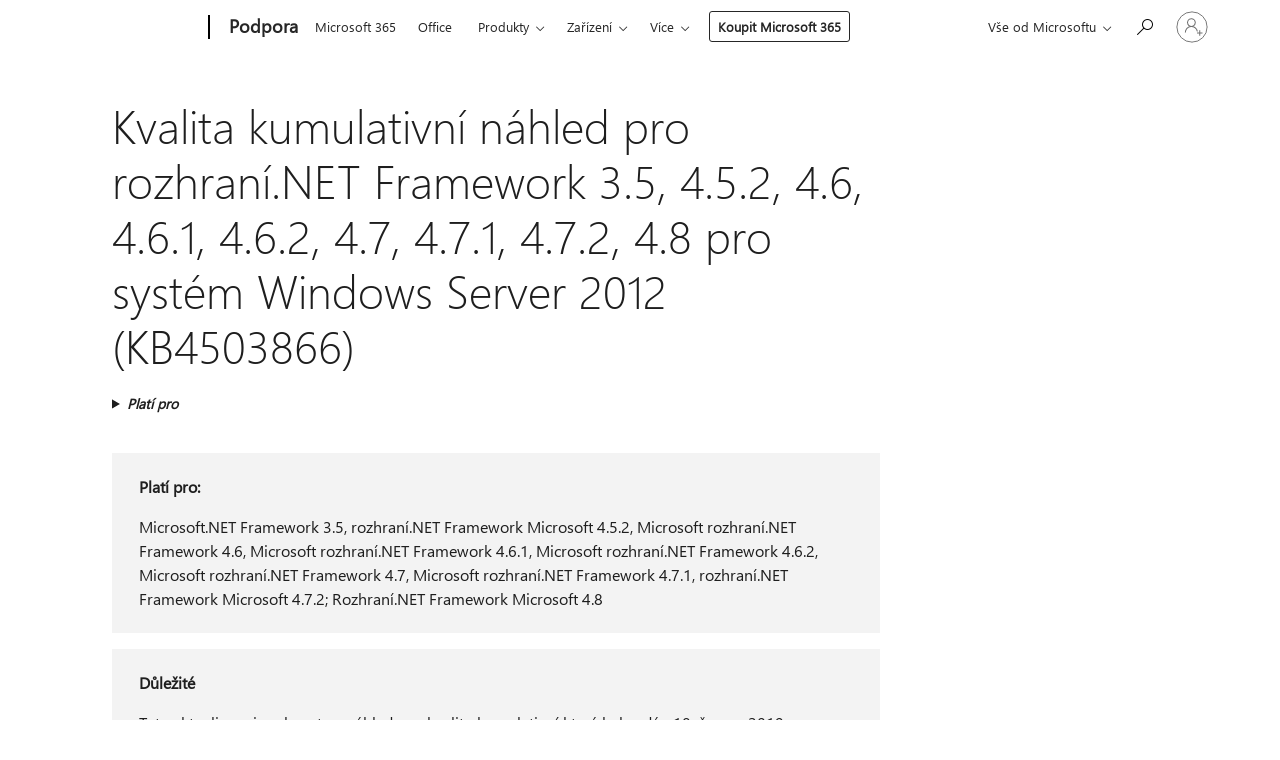

--- FILE ---
content_type: text/html; charset=utf-8
request_url: https://login.microsoftonline.com/common/oauth2/v2.0/authorize?client_id=ee272b19-4411-433f-8f28-5c13cb6fd407&redirect_uri=https%3A%2F%2Fsupport.microsoft.com%2Fsignin-oidc&response_type=code%20id_token&scope=openid%20profile%20offline_access&response_mode=form_post&nonce=639030866530897478.MjE5ZmQ5MzQtNzc0ZS00M2IyLTkwMWItNTVlNjU2NDYyODM3Y2I1MTYwZWMtYzIxYi00YTFjLThhZTQtYWVjM2FhNWQ1NzY3&prompt=none&nopa=2&state=CfDJ8MF9taR5d3RHoynoKQkxN0DBBjGdIY9_-d9InJ2nE91wZutl8BtYbAtHq5V-CpMXKgbwLvtuUMq3SjFAuOlOtBFKCOdsDJlWi1bcxp6_G-dFi8K30KZIcfrdQHvYAPUg_d7s0Lb-gVAO449RrpTSBBqP8wSSn9u9JiT7oIDopqAgzGFFdWQ5Af7I9btodfyKP_rm7lzAkT3K_i7DynANFv8naPIKbPK81Viv42-PEW8vzYqkJfaLH0XER92Kd19ACfJ8VvUDi5chHI9mMfu7wVLvi_2aFRwNGlWmF-mtcpvKFa9XCaSrtpaesuDawYLG9S0kwXFrkP4QQyY0yMhqRE_8f7qUwCLlcyCcP2IRRv_u&x-client-SKU=ID_NET6_0&x-client-ver=8.12.1.0&sso_reload=true
body_size: 9957
content:


<!-- Copyright (C) Microsoft Corporation. All rights reserved. -->
<!DOCTYPE html>
<html>
<head>
    <title>Redirecting</title>
    <meta http-equiv="Content-Type" content="text/html; charset=UTF-8">
    <meta http-equiv="X-UA-Compatible" content="IE=edge">
    <meta name="viewport" content="width=device-width, initial-scale=1.0, maximum-scale=2.0, user-scalable=yes">
    <meta http-equiv="Pragma" content="no-cache">
    <meta http-equiv="Expires" content="-1">
    <meta name="PageID" content="FetchSessions" />
    <meta name="SiteID" content="" />
    <meta name="ReqLC" content="1033" />
    <meta name="LocLC" content="en-US" />

    
<meta name="robots" content="none" />

<script type="text/javascript" nonce='9xsTpgEvQcTQ6wY6r8r2wQ'>//<![CDATA[
$Config={"urlGetCredentialType":"https://login.microsoftonline.com/common/GetCredentialType?mkt=en-US","urlGoToAADError":"https://login.live.com/oauth20_authorize.srf?client_id=ee272b19-4411-433f-8f28-5c13cb6fd407\u0026scope=openid+profile+offline_access\u0026redirect_uri=https%3a%2f%2fsupport.microsoft.com%2fsignin-oidc\u0026response_type=code+id_token\u0026state=[base64]\u0026response_mode=form_post\u0026nonce=639030866530897478.MjE5ZmQ5MzQtNzc0ZS00M2IyLTkwMWItNTVlNjU2NDYyODM3Y2I1MTYwZWMtYzIxYi00YTFjLThhZTQtYWVjM2FhNWQ1NzY3\u0026prompt=none\u0026x-client-SKU=ID_NET6_0\u0026x-client-Ver=8.12.1.0\u0026uaid=27ca7f25959b4fe7a82cf38ce1fb6e0d\u0026msproxy=1\u0026issuer=mso\u0026tenant=common\u0026ui_locales=en-US\u0026epctrc=T32onRRD6Qyy6MaJ36JkH4X3JfyfyFQosBrbBhdRXhw%3d4%3a1%3aCANARY%3aSCvZibgkDznk6qJ5Bfs9UY2AYoEtWdJOw0RFzTpsQ%2fw%3d\u0026epct=[base64]\u0026jshs=0\u0026nopa=2","urlAppError":"https://support.microsoft.com/signin-oidc","oAppRedirectErrorPostParams":{"error":"interaction_required","error_description":"Session information is not sufficient for single-sign-on.","state":"[base64]"},"iMaxStackForKnockoutAsyncComponents":10000,"fShowButtons":true,"urlCdn":"https://aadcdn.msftauth.net/shared/1.0/","urlDefaultFavicon":"https://aadcdn.msftauth.net/shared/1.0/content/images/favicon_a_eupayfgghqiai7k9sol6lg2.ico","urlPost":"/common/login","iPawnIcon":0,"sPOST_Username":"","fEnableNumberMatching":true,"sFT":"[base64]","sFTName":"flowToken","sCtx":"[base64]","fEnableOneDSClientTelemetry":true,"dynamicTenantBranding":null,"staticTenantBranding":null,"oAppCobranding":{},"iBackgroundImage":4,"arrSessions":[],"urlMsaStaticMeControl":"https://login.live.com/Me.htm?v=3","fApplicationInsightsEnabled":false,"iApplicationInsightsEnabledPercentage":0,"urlSetDebugMode":"https://login.microsoftonline.com/common/debugmode","fEnableCssAnimation":true,"fDisableAnimationIfAnimationEndUnsupported":true,"fSsoFeasible":true,"fAllowGrayOutLightBox":true,"fProvideV2SsoImprovements":true,"fUseMsaSessionState":true,"fIsRemoteNGCSupported":true,"urlLogin":"https://login.microsoftonline.com/common/reprocess?ctx=[base64]","urlDssoStatus":"https://login.microsoftonline.com/common/instrumentation/dssostatus","iSessionPullType":3,"fUseSameSite":true,"iAllowedIdentities":2,"isGlobalTenant":true,"uiflavor":1001,"fShouldPlatformKeyBeSuppressed":true,"fLoadStringCustomizationPromises":true,"fUseAlternateTextForSwitchToCredPickerLink":true,"fOfflineAccountVisible":false,"fEnableUserStateFix":true,"fShowAccessPassPeek":true,"fUpdateSessionPollingLogic":true,"fEnableShowPickerCredObservable":true,"fFetchSessionsSkipDsso":true,"fIsCiamUserFlowUxNewLogicEnabled":true,"fUseNonMicrosoftDefaultBrandingForCiam":true,"sCompanyDisplayName":"Microsoft Services","fRemoveCustomCss":true,"fFixUICrashForApiRequestHandler":true,"fShowUpdatedKoreanPrivacyFooter":true,"fUsePostCssHotfix":true,"fFixUserFlowBranding":true,"fEnablePasskeyNullFix":true,"fEnableRefreshCookiesFix":true,"fEnableWebNativeBridgeInterstitialUx":true,"fEnableWindowParentingFix":true,"fEnableNativeBridgeErrors":true,"urlAcmaServerPath":"https://login.microsoftonline.com","sTenantId":"common","sMkt":"en-US","fIsDesktop":true,"fUpdateConfigInit":true,"fLogDisallowedCssProperties":true,"fDisallowExternalFonts":true,"scid":1013,"hpgact":1800,"hpgid":7,"apiCanary":"[base64]","canary":"T32onRRD6Qyy6MaJ36JkH4X3JfyfyFQosBrbBhdRXhw=4:1:CANARY:SCvZibgkDznk6qJ5Bfs9UY2AYoEtWdJOw0RFzTpsQ/w=","sCanaryTokenName":"canary","fSkipRenderingNewCanaryToken":false,"fEnableNewCsrfProtection":true,"correlationId":"27ca7f25-959b-4fe7-a82c-f38ce1fb6e0d","sessionId":"2e454911-cd4b-4910-932b-fa4b85248401","sRingId":"R6","locale":{"mkt":"en-US","lcid":1033},"slMaxRetry":2,"slReportFailure":true,"strings":{"desktopsso":{"authenticatingmessage":"Trying to sign you in"}},"enums":{"ClientMetricsModes":{"None":0,"SubmitOnPost":1,"SubmitOnRedirect":2,"InstrumentPlt":4}},"urls":{"instr":{"pageload":"https://login.microsoftonline.com/common/instrumentation/reportpageload","dssostatus":"https://login.microsoftonline.com/common/instrumentation/dssostatus"}},"browser":{"ltr":1,"Chrome":1,"_Mac":1,"_M131":1,"_D0":1,"Full":1,"RE_WebKit":1,"b":{"name":"Chrome","major":131,"minor":0},"os":{"name":"OSX","version":"10.15.7"},"V":"131.0"},"watson":{"url":"/common/handlers/watson","bundle":"https://aadcdn.msftauth.net/ests/2.1/content/cdnbundles/watson.min_q5ptmu8aniymd4ftuqdkda2.js","sbundle":"https://aadcdn.msftauth.net/ests/2.1/content/cdnbundles/watsonsupportwithjquery.3.5.min_dc940oomzau4rsu8qesnvg2.js","fbundle":"https://aadcdn.msftauth.net/ests/2.1/content/cdnbundles/frameworksupport.min_oadrnc13magb009k4d20lg2.js","resetErrorPeriod":5,"maxCorsErrors":-1,"maxInjectErrors":5,"maxErrors":10,"maxTotalErrors":3,"expSrcs":["https://login.microsoftonline.com","https://aadcdn.msauth.net/","https://aadcdn.msftauth.net/",".login.microsoftonline.com"],"envErrorRedirect":true,"envErrorUrl":"/common/handlers/enverror"},"loader":{"cdnRoots":["https://aadcdn.msauth.net/","https://aadcdn.msftauth.net/"],"logByThrowing":true},"serverDetails":{"slc":"ProdSlices","dc":"NCUS","ri":"CH2XXXX","ver":{"v":[2,1,22891,5]},"rt":"2026-01-04T01:24:14","et":15},"clientEvents":{"enabled":true,"telemetryEnabled":true,"useOneDSEventApi":true,"flush":60000,"autoPost":true,"autoPostDelay":1000,"minEvents":1,"maxEvents":1,"pltDelay":500,"appInsightsConfig":{"instrumentationKey":"69adc3c768bd4dc08c19416121249fcc-66f1668a-797b-4249-95e3-6c6651768c28-7293","webAnalyticsConfiguration":{"autoCapture":{"jsError":true}}},"defaultEventName":"IDUX_ESTSClientTelemetryEvent_WebWatson","serviceID":3,"endpointUrl":""},"fApplyAsciiRegexOnInput":true,"country":"US","fBreakBrandingSigninString":true,"bsso":{"states":{"START":"start","INPROGRESS":"in-progress","END":"end","END_SSO":"end-sso","END_USERS":"end-users"},"nonce":"AwABEgEAAAADAOz_BQD0_y1rojdZgRWvpcLgu5MAXpaKWt2iKgiYtQKi4whoyiQH98RinAsnmetCN5YsR13V0BJr4CEMzOh6-azm04quDYYgAA","overallTimeoutMs":4000,"telemetry":{"type":"ChromeSsoTelemetry","nonce":"AwABDwEAAAADAOz_BQD0_yFTMwAqwoqCwTJPT_qC9Dkf1NpbZZnfYvXywY_UQGrAauQGF90zqj11yYa8p3LNurWVqe1bjyDNoutXhUqrYequZtKbAEHWAHja2K0UeHfaIAA","reportStates":[]},"redirectEndStates":["end"],"cookieNames":{"aadSso":"AADSSO","winSso":"ESTSSSO","ssoTiles":"ESTSSSOTILES","ssoPulled":"SSOCOOKIEPULLED","userList":"ESTSUSERLIST"},"type":"chrome","reason":"Pull suppressed because it was already attempted and the current URL was reloaded."},"urlNoCookies":"https://login.microsoftonline.com/cookiesdisabled","fTrimChromeBssoUrl":true,"inlineMode":5,"fShowCopyDebugDetailsLink":true,"fTenantBrandingCdnAddEventHandlers":true,"fAddTryCatchForIFrameRedirects":true};
//]]></script> 
<script type="text/javascript" nonce='9xsTpgEvQcTQ6wY6r8r2wQ'>//<![CDATA[
!function(){var e=window,r=e.$Debug=e.$Debug||{},t=e.$Config||{};if(!r.appendLog){var n=[],o=0;r.appendLog=function(e){var r=t.maxDebugLog||25,i=(new Date).toUTCString()+":"+e;n.push(o+":"+i),n.length>r&&n.shift(),o++},r.getLogs=function(){return n}}}(),function(){function e(e,r){function t(i){var a=e[i];if(i<n-1){return void(o.r[a]?t(i+1):o.when(a,function(){t(i+1)}))}r(a)}var n=e.length;t(0)}function r(e,r,i){function a(){var e=!!s.method,o=e?s.method:i[0],a=s.extraArgs||[],u=n.$WebWatson;try{
var c=t(i,!e);if(a&&a.length>0){for(var d=a.length,l=0;l<d;l++){c.push(a[l])}}o.apply(r,c)}catch(e){return void(u&&u.submitFromException&&u.submitFromException(e))}}var s=o.r&&o.r[e];return r=r||this,s&&(s.skipTimeout?a():n.setTimeout(a,0)),s}function t(e,r){return Array.prototype.slice.call(e,r?1:0)}var n=window;n.$Do||(n.$Do={"q":[],"r":[],"removeItems":[],"lock":0,"o":[]});var o=n.$Do;o.when=function(t,n){function i(e){r(e,a,s)||o.q.push({"id":e,"c":a,"a":s})}var a=0,s=[],u=1;"function"==typeof n||(a=n,
u=2);for(var c=u;c<arguments.length;c++){s.push(arguments[c])}t instanceof Array?e(t,i):i(t)},o.register=function(e,t,n){if(!o.r[e]){o.o.push(e);var i={};if(t&&(i.method=t),n&&(i.skipTimeout=n),arguments&&arguments.length>3){i.extraArgs=[];for(var a=3;a<arguments.length;a++){i.extraArgs.push(arguments[a])}}o.r[e]=i,o.lock++;try{for(var s=0;s<o.q.length;s++){var u=o.q[s];u.id==e&&r(e,u.c,u.a)&&o.removeItems.push(u)}}catch(e){throw e}finally{if(0===--o.lock){for(var c=0;c<o.removeItems.length;c++){
for(var d=o.removeItems[c],l=0;l<o.q.length;l++){if(o.q[l]===d){o.q.splice(l,1);break}}}o.removeItems=[]}}}},o.unregister=function(e){o.r[e]&&delete o.r[e]}}(),function(e,r){function t(){if(!a){if(!r.body){return void setTimeout(t)}a=!0,e.$Do.register("doc.ready",0,!0)}}function n(){if(!s){if(!r.body){return void setTimeout(n)}t(),s=!0,e.$Do.register("doc.load",0,!0),i()}}function o(e){(r.addEventListener||"load"===e.type||"complete"===r.readyState)&&t()}function i(){
r.addEventListener?(r.removeEventListener("DOMContentLoaded",o,!1),e.removeEventListener("load",n,!1)):r.attachEvent&&(r.detachEvent("onreadystatechange",o),e.detachEvent("onload",n))}var a=!1,s=!1;if("complete"===r.readyState){return void setTimeout(n)}!function(){r.addEventListener?(r.addEventListener("DOMContentLoaded",o,!1),e.addEventListener("load",n,!1)):r.attachEvent&&(r.attachEvent("onreadystatechange",o),e.attachEvent("onload",n))}()}(window,document),function(){function e(){
return f.$Config||f.ServerData||{}}function r(e,r){var t=f.$Debug;t&&t.appendLog&&(r&&(e+=" '"+(r.src||r.href||"")+"'",e+=", id:"+(r.id||""),e+=", async:"+(r.async||""),e+=", defer:"+(r.defer||"")),t.appendLog(e))}function t(){var e=f.$B;if(void 0===d){if(e){d=e.IE}else{var r=f.navigator.userAgent;d=-1!==r.indexOf("MSIE ")||-1!==r.indexOf("Trident/")}}return d}function n(){var e=f.$B;if(void 0===l){if(e){l=e.RE_Edge}else{var r=f.navigator.userAgent;l=-1!==r.indexOf("Edge")}}return l}function o(e){
var r=e.indexOf("?"),t=r>-1?r:e.length,n=e.lastIndexOf(".",t);return e.substring(n,n+v.length).toLowerCase()===v}function i(){var r=e();return(r.loader||{}).slReportFailure||r.slReportFailure||!1}function a(){return(e().loader||{}).redirectToErrorPageOnLoadFailure||!1}function s(){return(e().loader||{}).logByThrowing||!1}function u(e){if(!t()&&!n()){return!1}var r=e.src||e.href||"";if(!r){return!0}if(o(r)){var i,a,s;try{i=e.sheet,a=i&&i.cssRules,s=!1}catch(e){s=!0}if(i&&!a&&s){return!0}
if(i&&a&&0===a.length){return!0}}return!1}function c(){function t(e){g.getElementsByTagName("head")[0].appendChild(e)}function n(e,r,t,n){var u=null;return u=o(e)?i(e):"script"===n.toLowerCase()?a(e):s(e,n),r&&(u.id=r),"function"==typeof u.setAttribute&&(u.setAttribute("crossorigin","anonymous"),t&&"string"==typeof t&&u.setAttribute("integrity",t)),u}function i(e){var r=g.createElement("link");return r.rel="stylesheet",r.type="text/css",r.href=e,r}function a(e){
var r=g.createElement("script"),t=g.querySelector("script[nonce]");if(r.type="text/javascript",r.src=e,r.defer=!1,r.async=!1,t){var n=t.nonce||t.getAttribute("nonce");r.setAttribute("nonce",n)}return r}function s(e,r){var t=g.createElement(r);return t.src=e,t}function d(e,r){if(e&&e.length>0&&r){for(var t=0;t<e.length;t++){if(-1!==r.indexOf(e[t])){return!0}}}return!1}function l(r){if(e().fTenantBrandingCdnAddEventHandlers){var t=d(E,r)?E:b;if(!(t&&t.length>1)){return r}for(var n=0;n<t.length;n++){
if(-1!==r.indexOf(t[n])){var o=t[n+1<t.length?n+1:0],i=r.substring(t[n].length);return"https://"!==t[n].substring(0,"https://".length)&&(o="https://"+o,i=i.substring("https://".length)),o+i}}return r}if(!(b&&b.length>1)){return r}for(var a=0;a<b.length;a++){if(0===r.indexOf(b[a])){return b[a+1<b.length?a+1:0]+r.substring(b[a].length)}}return r}function f(e,t,n,o){if(r("[$Loader]: "+(L.failMessage||"Failed"),o),w[e].retry<y){return w[e].retry++,h(e,t,n),void c._ReportFailure(w[e].retry,w[e].srcPath)}n&&n()}
function v(e,t,n,o){if(u(o)){return f(e,t,n,o)}r("[$Loader]: "+(L.successMessage||"Loaded"),o),h(e+1,t,n);var i=w[e].onSuccess;"function"==typeof i&&i(w[e].srcPath)}function h(e,o,i){if(e<w.length){var a=w[e];if(!a||!a.srcPath){return void h(e+1,o,i)}a.retry>0&&(a.srcPath=l(a.srcPath),a.origId||(a.origId=a.id),a.id=a.origId+"_Retry_"+a.retry);var s=n(a.srcPath,a.id,a.integrity,a.tagName);s.onload=function(){v(e,o,i,s)},s.onerror=function(){f(e,o,i,s)},s.onreadystatechange=function(){
"loaded"===s.readyState?setTimeout(function(){v(e,o,i,s)},500):"complete"===s.readyState&&v(e,o,i,s)},t(s),r("[$Loader]: Loading '"+(a.srcPath||"")+"', id:"+(a.id||""))}else{o&&o()}}var p=e(),y=p.slMaxRetry||2,m=p.loader||{},b=m.cdnRoots||[],E=m.tenantBrandingCdnRoots||[],L=this,w=[];L.retryOnError=!0,L.successMessage="Loaded",L.failMessage="Error",L.Add=function(e,r,t,n,o,i){e&&w.push({"srcPath":e,"id":r,"retry":n||0,"integrity":t,"tagName":o||"script","onSuccess":i})},L.AddForReload=function(e,r){
var t=e.src||e.href||"";L.Add(t,"AddForReload",e.integrity,1,e.tagName,r)},L.AddIf=function(e,r,t){e&&L.Add(r,t)},L.Load=function(e,r){h(0,e,r)}}var d,l,f=window,g=f.document,v=".css";c.On=function(e,r,t){if(!e){throw"The target element must be provided and cannot be null."}r?c.OnError(e,t):c.OnSuccess(e,t)},c.OnSuccess=function(e,t){if(!e){throw"The target element must be provided and cannot be null."}if(u(e)){return c.OnError(e,t)}var n=e.src||e.href||"",o=i(),s=a();r("[$Loader]: Loaded",e);var d=new c
;d.failMessage="Reload Failed",d.successMessage="Reload Success",d.Load(null,function(){if(o){throw"Unexpected state. ResourceLoader.Load() failed despite initial load success. ['"+n+"']"}s&&(document.location.href="/error.aspx?err=504")})},c.OnError=function(e,t){var n=e.src||e.href||"",o=i(),s=a();if(!e){throw"The target element must be provided and cannot be null."}r("[$Loader]: Failed",e);var u=new c;u.failMessage="Reload Failed",u.successMessage="Reload Success",u.AddForReload(e,t),
u.Load(null,function(){if(o){throw"Failed to load external resource ['"+n+"']"}s&&(document.location.href="/error.aspx?err=504")}),c._ReportFailure(0,n)},c._ReportFailure=function(e,r){if(s()&&!t()){throw"[Retry "+e+"] Failed to load external resource ['"+r+"'], reloading from fallback CDN endpoint"}},f.$Loader=c}(),function(){function e(){if(!E){var e=new h.$Loader;e.AddIf(!h.jQuery,y.sbundle,"WebWatson_DemandSupport"),y.sbundle=null,delete y.sbundle,e.AddIf(!h.$Api,y.fbundle,"WebWatson_DemandFramework"),
y.fbundle=null,delete y.fbundle,e.Add(y.bundle,"WebWatson_DemandLoaded"),e.Load(r,t),E=!0}}function r(){if(h.$WebWatson){if(h.$WebWatson.isProxy){return void t()}m.when("$WebWatson.full",function(){for(;b.length>0;){var e=b.shift();e&&h.$WebWatson[e.cmdName].apply(h.$WebWatson,e.args)}})}}function t(){if(!h.$WebWatson||h.$WebWatson.isProxy){if(!L&&JSON){try{var e=new XMLHttpRequest;e.open("POST",y.url),e.setRequestHeader("Accept","application/json"),
e.setRequestHeader("Content-Type","application/json; charset=UTF-8"),e.setRequestHeader("canary",p.apiCanary),e.setRequestHeader("client-request-id",p.correlationId),e.setRequestHeader("hpgid",p.hpgid||0),e.setRequestHeader("hpgact",p.hpgact||0);for(var r=-1,t=0;t<b.length;t++){if("submit"===b[t].cmdName){r=t;break}}var o=b[r]?b[r].args||[]:[],i={"sr":y.sr,"ec":"Failed to load external resource [Core Watson files]","wec":55,"idx":1,"pn":p.pgid||"","sc":p.scid||0,"hpg":p.hpgid||0,
"msg":"Failed to load external resource [Core Watson files]","url":o[1]||"","ln":0,"ad":0,"an":!1,"cs":"","sd":p.serverDetails,"ls":null,"diag":v(y)};e.send(JSON.stringify(i))}catch(e){}L=!0}y.loadErrorUrl&&window.location.assign(y.loadErrorUrl)}n()}function n(){b=[],h.$WebWatson=null}function o(r){return function(){var t=arguments;b.push({"cmdName":r,"args":t}),e()}}function i(){var e=["foundException","resetException","submit"],r=this;r.isProxy=!0;for(var t=e.length,n=0;n<t;n++){var i=e[n];i&&(r[i]=o(i))}
}function a(e,r,t,n,o,i,a){var s=h.event;return i||(i=l(o||s,a?a+2:2)),h.$Debug&&h.$Debug.appendLog&&h.$Debug.appendLog("[WebWatson]:"+(e||"")+" in "+(r||"")+" @ "+(t||"??")),$.submit(e,r,t,n,o||s,i,a)}function s(e,r){return{"signature":e,"args":r,"toString":function(){return this.signature}}}function u(e){for(var r=[],t=e.split("\n"),n=0;n<t.length;n++){r.push(s(t[n],[]))}return r}function c(e){for(var r=[],t=e.split("\n"),n=0;n<t.length;n++){var o=s(t[n],[]);t[n+1]&&(o.signature+="@"+t[n+1],n++),r.push(o)
}return r}function d(e){if(!e){return null}try{if(e.stack){return u(e.stack)}if(e.error){if(e.error.stack){return u(e.error.stack)}}else if(window.opera&&e.message){return c(e.message)}}catch(e){}return null}function l(e,r){var t=[];try{for(var n=arguments.callee;r>0;){n=n?n.caller:n,r--}for(var o=0;n&&o<w;){var i="InvalidMethod()";try{i=n.toString()}catch(e){}var a=[],u=n.args||n.arguments;if(u){for(var c=0;c<u.length;c++){a[c]=u[c]}}t.push(s(i,a)),n=n.caller,o++}}catch(e){t.push(s(e.toString(),[]))}
var l=d(e);return l&&(t.push(s("--- Error Event Stack -----------------",[])),t=t.concat(l)),t}function f(e){if(e){try{var r=/function (.{1,})\(/,t=r.exec(e.constructor.toString());return t&&t.length>1?t[1]:""}catch(e){}}return""}function g(e){if(e){try{if("string"!=typeof e&&JSON&&JSON.stringify){var r=f(e),t=JSON.stringify(e);return t&&"{}"!==t||(e.error&&(e=e.error,r=f(e)),(t=JSON.stringify(e))&&"{}"!==t||(t=e.toString())),r+":"+t}}catch(e){}}return""+(e||"")}function v(e){var r=[];try{
if(jQuery?(r.push("jQuery v:"+jQuery().jquery),jQuery.easing?r.push("jQuery.easing:"+JSON.stringify(jQuery.easing)):r.push("jQuery.easing is not defined")):r.push("jQuery is not defined"),e&&e.expectedVersion&&r.push("Expected jQuery v:"+e.expectedVersion),m){var t,n="";for(t=0;t<m.o.length;t++){n+=m.o[t]+";"}for(r.push("$Do.o["+n+"]"),n="",t=0;t<m.q.length;t++){n+=m.q[t].id+";"}r.push("$Do.q["+n+"]")}if(h.$Debug&&h.$Debug.getLogs){var o=h.$Debug.getLogs();o&&o.length>0&&(r=r.concat(o))}if(b){
for(var i=0;i<b.length;i++){var a=b[i];if(a&&"submit"===a.cmdName){try{if(JSON&&JSON.stringify){var s=JSON.stringify(a);s&&r.push(s)}}catch(e){r.push(g(e))}}}}}catch(e){r.push(g(e))}return r}var h=window,p=h.$Config||{},y=p.watson,m=h.$Do;if(!h.$WebWatson&&y){var b=[],E=!1,L=!1,w=10,$=h.$WebWatson=new i;$.CB={},$._orgErrorHandler=h.onerror,h.onerror=a,$.errorHooked=!0,m.when("jQuery.version",function(e){y.expectedVersion=e}),m.register("$WebWatson")}}(),function(){function e(e,r){
for(var t=r.split("."),n=t.length,o=0;o<n&&null!==e&&void 0!==e;){e=e[t[o++]]}return e}function r(r){var t=null;return null===u&&(u=e(i,"Constants")),null!==u&&r&&(t=e(u,r)),null===t||void 0===t?"":t.toString()}function t(t){var n=null;return null===a&&(a=e(i,"$Config.strings")),null!==a&&t&&(n=e(a,t.toLowerCase())),null!==n&&void 0!==n||(n=r(t)),null===n||void 0===n?"":n.toString()}function n(e,r){var n=null;return e&&r&&r[e]&&(n=t("errors."+r[e])),n||(n=t("errors."+e)),n||(n=t("errors."+c)),n||(n=t(c)),n}
function o(t){var n=null;return null===s&&(s=e(i,"$Config.urls")),null!==s&&t&&(n=e(s,t.toLowerCase())),null!==n&&void 0!==n||(n=r(t)),null===n||void 0===n?"":n.toString()}var i=window,a=null,s=null,u=null,c="GENERIC_ERROR";i.GetString=t,i.GetErrorString=n,i.GetUrl=o}(),function(){var e=window,r=e.$Config||{};e.$B=r.browser||{}}(),function(){function e(e,r,t){e&&e.addEventListener?e.addEventListener(r,t):e&&e.attachEvent&&e.attachEvent("on"+r,t)}function r(r,t){e(document.getElementById(r),"click",t)}
function t(r,t){var n=document.getElementsByName(r);n&&n.length>0&&e(n[0],"click",t)}var n=window;n.AddListener=e,n.ClickEventListenerById=r,n.ClickEventListenerByName=t}();
//]]></script> 
<script type="text/javascript" nonce='9xsTpgEvQcTQ6wY6r8r2wQ'>//<![CDATA[
!function(t,e){!function(){var n=e.getElementsByTagName("head")[0];n&&n.addEventListener&&(n.addEventListener("error",function(e){null!==e.target&&"cdn"===e.target.getAttribute("data-loader")&&t.$Loader.OnError(e.target)},!0),n.addEventListener("load",function(e){null!==e.target&&"cdn"===e.target.getAttribute("data-loader")&&t.$Loader.OnSuccess(e.target)},!0))}()}(window,document);
//]]></script>
    <script type="text/javascript" nonce='9xsTpgEvQcTQ6wY6r8r2wQ'>
        ServerData = $Config;
    </script>

    <script data-loader="cdn" crossorigin="anonymous" src="https://aadcdn.msftauth.net/shared/1.0/content/js/FetchSessions_Core_Zrgqf3NDZY6QoRSGjvZAAQ2.js" integrity='sha384-ZiCm7FNkvHCzGABuQsNqI+NbQpuukT8O8DH+5NRo+GBSrdhUPzoMJLcFvVj8ky+R' nonce='9xsTpgEvQcTQ6wY6r8r2wQ'></script>

</head>
<body data-bind="defineGlobals: ServerData" style="display: none">
</body>
</html>